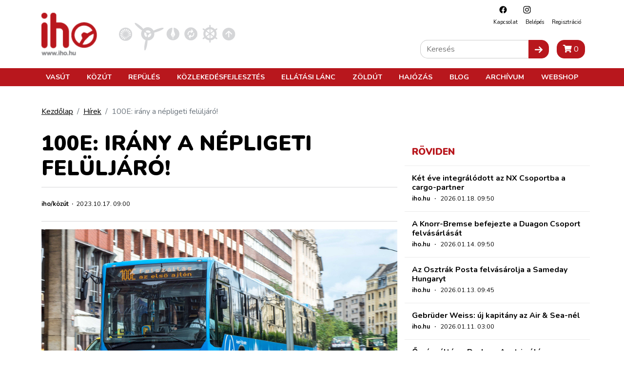

--- FILE ---
content_type: text/html; charset=utf-8
request_url: https://www.google.com/recaptcha/api2/aframe
body_size: 266
content:
<!DOCTYPE HTML><html><head><meta http-equiv="content-type" content="text/html; charset=UTF-8"></head><body><script nonce="oDI7SN_hrlLAJezrXodM-Q">/** Anti-fraud and anti-abuse applications only. See google.com/recaptcha */ try{var clients={'sodar':'https://pagead2.googlesyndication.com/pagead/sodar?'};window.addEventListener("message",function(a){try{if(a.source===window.parent){var b=JSON.parse(a.data);var c=clients[b['id']];if(c){var d=document.createElement('img');d.src=c+b['params']+'&rc='+(localStorage.getItem("rc::a")?sessionStorage.getItem("rc::b"):"");window.document.body.appendChild(d);sessionStorage.setItem("rc::e",parseInt(sessionStorage.getItem("rc::e")||0)+1);localStorage.setItem("rc::h",'1768844458778');}}}catch(b){}});window.parent.postMessage("_grecaptcha_ready", "*");}catch(b){}</script></body></html>